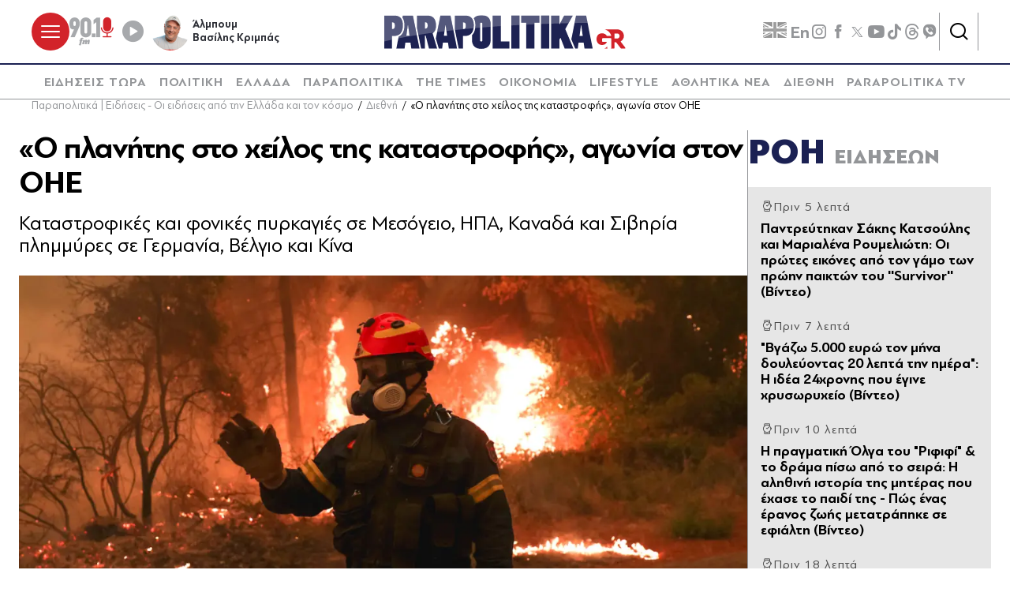

--- FILE ---
content_type: text/html; charset=utf-8
request_url: https://www.parapolitika.gr/diethni/article/1132056/o-planitis-sto-heilos-tis-katastrofis-agonia-ston-oie/$component/shared$ArticleSideShared%5B0%5D/
body_size: 3542
content:



<h3 class="gridLayout__title">
    <a href="/roi-eidiseon/" class="gridLayout__link">
        

&#x3A1;&#x39F;&#x397;
        <span class="gridLayout__text">
            

&#x395;&#x399;&#x394;&#x397;&#x3A3;&#x395;&#x3A9;&#x39D;
        </span>
    </a>
</h3>
<div class="gridLayout__colContent gridLayout__colContent--gray">



<article class="article article--typeMinimal article--typeEmphasized">


    

    <div class="article__details">
            <div class="article__top">
                        <div class="icon-clock"></div>


&#x3A0;&#x3C1;&#x3B9;&#x3BD; 5 &#x3BB;&#x3B5;&#x3C0;&#x3C4;&#x3AC;
            </div>  
        

        
            <h3 class="article__title">
                <a href="/lifestyle/article/1670834/padreutikan-sakis-katsoulis-kai-marialena-roumelioti-oi-protes-eikones-apo-ton-gamo-ton-proin-paikton-tou-survivor-video/" target="_self">
                    &#x3A0;&#x3B1;&#x3BD;&#x3C4;&#x3C1;&#x3B5;&#x3CD;&#x3C4;&#x3B7;&#x3BA;&#x3B1;&#x3BD; &#x3A3;&#x3AC;&#x3BA;&#x3B7;&#x3C2; &#x39A;&#x3B1;&#x3C4;&#x3C3;&#x3BF;&#x3CD;&#x3BB;&#x3B7;&#x3C2; &#x3BA;&#x3B1;&#x3B9; &#x39C;&#x3B1;&#x3C1;&#x3B9;&#x3B1;&#x3BB;&#x3AD;&#x3BD;&#x3B1; &#x3A1;&#x3BF;&#x3C5;&#x3BC;&#x3B5;&#x3BB;&#x3B9;&#x3CE;&#x3C4;&#x3B7;: &#x39F;&#x3B9; &#x3C0;&#x3C1;&#x3CE;&#x3C4;&#x3B5;&#x3C2; &#x3B5;&#x3B9;&#x3BA;&#x3CC;&#x3BD;&#x3B5;&#x3C2; &#x3B1;&#x3C0;&#x3CC; &#x3C4;&#x3BF;&#x3BD; &#x3B3;&#x3AC;&#x3BC;&#x3BF; &#x3C4;&#x3C9;&#x3BD; &#x3C0;&#x3C1;&#x3CE;&#x3B7;&#x3BD; &#x3C0;&#x3B1;&#x3B9;&#x3BA;&#x3C4;&#x3CE;&#x3BD; &#x3C4;&#x3BF;&#x3C5; &#x27;&#x27;Survivor&#x27;&#x27; (&#x392;&#x3AF;&#x3BD;&#x3C4;&#x3B5;&#x3BF;)
                </a>
            </h3>
        
        
        

    </div>
</article>


<article class="article article--typeMinimal article--typeEmphasized">


    

    <div class="article__details">
            <div class="article__top">
                        <div class="icon-clock"></div>


&#x3A0;&#x3C1;&#x3B9;&#x3BD; 7 &#x3BB;&#x3B5;&#x3C0;&#x3C4;&#x3AC;
            </div>  
        

        
            <h3 class="article__title">
                <a href="/viral/article/1670594/vgazo-5000-euro-ton-mina-douleuodas-20-lepta-tin-imera-i-idea-24hronis-pou-egine-hrusoruheio-video/" target="_self">
                    &quot;&#x392;&#x3B3;&#x3AC;&#x3B6;&#x3C9; 5.000 &#x3B5;&#x3C5;&#x3C1;&#x3CE; &#x3C4;&#x3BF;&#x3BD; &#x3BC;&#x3AE;&#x3BD;&#x3B1; &#x3B4;&#x3BF;&#x3C5;&#x3BB;&#x3B5;&#x3CD;&#x3BF;&#x3BD;&#x3C4;&#x3B1;&#x3C2; 20 &#x3BB;&#x3B5;&#x3C0;&#x3C4;&#x3AC; &#x3C4;&#x3B7;&#x3BD; &#x3B7;&#x3BC;&#x3AD;&#x3C1;&#x3B1;&quot;: &#x397; &#x3B9;&#x3B4;&#x3AD;&#x3B1; 24&#x3C7;&#x3C1;&#x3BF;&#x3BD;&#x3B7;&#x3C2; &#x3C0;&#x3BF;&#x3C5; &#x3AD;&#x3B3;&#x3B9;&#x3BD;&#x3B5; &#x3C7;&#x3C1;&#x3C5;&#x3C3;&#x3C9;&#x3C1;&#x3C5;&#x3C7;&#x3B5;&#x3AF;&#x3BF; (&#x392;&#x3AF;&#x3BD;&#x3C4;&#x3B5;&#x3BF;)
                </a>
            </h3>
        
        
        

    </div>
</article>


<article class="article article--typeMinimal article--typeEmphasized">


    

    <div class="article__details">
            <div class="article__top">
                        <div class="icon-clock"></div>


&#x3A0;&#x3C1;&#x3B9;&#x3BD; 10 &#x3BB;&#x3B5;&#x3C0;&#x3C4;&#x3AC;
            </div>  
        

        
            <h3 class="article__title">
                <a href="/stories/article/1670830/i-pragmatiki-olga-tou-rififi-to-drama-piso-apo-to-seira-i-alithini-istoria-tis-miteras-pou-ehase-to-paidi-tis-pos-enas-eranos-zois-metatrapike-se-efialti-video/" target="_self">
                    &#x397; &#x3C0;&#x3C1;&#x3B1;&#x3B3;&#x3BC;&#x3B1;&#x3C4;&#x3B9;&#x3BA;&#x3AE; &#x38C;&#x3BB;&#x3B3;&#x3B1; &#x3C4;&#x3BF;&#x3C5; &quot;&#x3A1;&#x3B9;&#x3C6;&#x3B9;&#x3C6;&#x3AF;&quot; &amp; &#x3C4;&#x3BF; &#x3B4;&#x3C1;&#x3AC;&#x3BC;&#x3B1; &#x3C0;&#x3AF;&#x3C3;&#x3C9; &#x3B1;&#x3C0;&#x3CC; &#x3C4;&#x3BF; &#x3C3;&#x3B5;&#x3B9;&#x3C1;&#x3AC;: &#x397; &#x3B1;&#x3BB;&#x3B7;&#x3B8;&#x3B9;&#x3BD;&#x3AE; &#x3B9;&#x3C3;&#x3C4;&#x3BF;&#x3C1;&#x3AF;&#x3B1; &#x3C4;&#x3B7;&#x3C2; &#x3BC;&#x3B7;&#x3C4;&#x3AD;&#x3C1;&#x3B1;&#x3C2; &#x3C0;&#x3BF;&#x3C5; &#x3AD;&#x3C7;&#x3B1;&#x3C3;&#x3B5; &#x3C4;&#x3BF; &#x3C0;&#x3B1;&#x3B9;&#x3B4;&#x3AF; &#x3C4;&#x3B7;&#x3C2; - &#x3A0;&#x3CE;&#x3C2; &#x3AD;&#x3BD;&#x3B1;&#x3C2; &#x3AD;&#x3C1;&#x3B1;&#x3BD;&#x3BF;&#x3C2; &#x3B6;&#x3C9;&#x3AE;&#x3C2; &#x3BC;&#x3B5;&#x3C4;&#x3B1;&#x3C4;&#x3C1;&#x3AC;&#x3C0;&#x3B7;&#x3BA;&#x3B5; &#x3C3;&#x3B5; &#x3B5;&#x3C6;&#x3B9;&#x3AC;&#x3BB;&#x3C4;&#x3B7; (&#x392;&#x3AF;&#x3BD;&#x3C4;&#x3B5;&#x3BF;)
                </a>
            </h3>
        
        
        

    </div>
</article>


<article class="article article--typeMinimal article--typeEmphasized">


        <div class="article__img ">



<figure >
    <picture>

                <source srcset="https://s.parapolitika.gr/images/743x418/jpg/files/2025-11-22/zelensky.webp" type="image/webp" media="(min-width: 640px)" />
                <source srcset="https://s.parapolitika.gr/images/743x418/jpg/files/2025-11-22/zelensky.jp2" type="image/jp2" media="(min-width: 640px)" />
                <source srcset="https://s.parapolitika.gr/images/352x208/jpg/files/2025-11-22/zelensky.webp" type="image/webp" media="(max-width: 639px)" />
                <source srcset="https://s.parapolitika.gr/images/352x208/jpg/files/2025-11-22/zelensky.jp2" type="image/jp2" media="(max-width: 639px)" />

            <img src="https://s.parapolitika.gr/images/743x418/jpg/files/2025-11-22/zelensky.jpg" alt="zelensky" loading="lazy" />
    </picture>
</figure>

            <a href="/diethni/article/1670828/zelenski-etoimo-to-eggrafo-gia-tis-egguiseis-pros-epikurosi-se-kogreso-kai-oukraniko-koinovoulio/" class="article__imgLink" aria-label="Article Link" target="_self"></a>
        </div>
    

    <div class="article__details">
            <div class="article__top">
                        <div class="icon-clock"></div>


&#x3A0;&#x3C1;&#x3B9;&#x3BD; 18 &#x3BB;&#x3B5;&#x3C0;&#x3C4;&#x3AC;
            </div>  
        

        
            <h3 class="article__title">
                <a href="/diethni/article/1670828/zelenski-etoimo-to-eggrafo-gia-tis-egguiseis-pros-epikurosi-se-kogreso-kai-oukraniko-koinovoulio/" target="_self">
                    &#x396;&#x3B5;&#x3BB;&#x3AD;&#x3BD;&#x3C3;&#x3BA;&#x3B9;: &#x388;&#x3C4;&#x3BF;&#x3B9;&#x3BC;&#x3BF; &#x3C4;&#x3BF; &#x3AD;&#x3B3;&#x3B3;&#x3C1;&#x3B1;&#x3C6;&#x3BF; &#x3B3;&#x3B9;&#x3B1; &#x3C4;&#x3B9;&#x3C2; &#x3B5;&#x3B3;&#x3B3;&#x3C5;&#x3AE;&#x3C3;&#x3B5;&#x3B9;&#x3C2; - &#x3A0;&#x3C1;&#x3BF;&#x3C2; &#x3B5;&#x3C0;&#x3B9;&#x3BA;&#x3CD;&#x3C1;&#x3C9;&#x3C3;&#x3B7; &#x3C3;&#x3B5; &#x39A;&#x3BF;&#x3B3;&#x3BA;&#x3C1;&#x3AD;&#x3C3;&#x3BF; &#x3BA;&#x3B1;&#x3B9; &#x3BF;&#x3C5;&#x3BA;&#x3C1;&#x3B1;&#x3BD;&#x3B9;&#x3BA;&#x3CC; &#x3BA;&#x3BF;&#x3B9;&#x3BD;&#x3BF;&#x3B2;&#x3BF;&#x3CD;&#x3BB;&#x3B9;&#x3BF;
                </a>
            </h3>
        
        
        

    </div>
</article>


<article class="article article--typeMinimal article--typeEmphasized">


    

    <div class="article__details">
            <div class="article__top">
                        <div class="icon-clock"></div>


&#x3A0;&#x3C1;&#x3B9;&#x3BD; 21 &#x3BB;&#x3B5;&#x3C0;&#x3C4;&#x3AC;
            </div>  
        

        
            <h3 class="article__title">
                <a href="/sports/article/1670803/italia-ellada-5-13-europaiko-protathlima-i-galazia-armada-egrapse-istoria-kai-xorkise-tin-katara-video/" target="_self">
                    &#x399;&#x3C4;&#x3B1;&#x3BB;&#x3AF;&#x3B1; - &#x395;&#x3BB;&#x3BB;&#x3AC;&#x3B4;&#x3B1; 5-12, &#x395;&#x3C5;&#x3C1;&#x3C9;&#x3C0;&#x3B1;&#x3CA;&#x3BA;&#x3CC; &#x3C0;&#x3C1;&#x3C9;&#x3C4;&#x3AC;&#x3B8;&#x3BB;&#x3B7;&#x3BC;&#x3B1; &#x3A0;&#x3CC;&#x3BB;&#x3BF;: &#x397; &quot;&#x3B3;&#x3B1;&#x3BB;&#x3AC;&#x3B6;&#x3B9;&#x3B1; &#x3B1;&#x3C1;&#x3BC;&#x3AC;&#x3B4;&#x3B1;&quot; &#x3AD;&#x3B3;&#x3C1;&#x3B1;&#x3C8;&#x3B5; &#x3B9;&#x3C3;&#x3C4;&#x3BF;&#x3C1;&#x3AF;&#x3B1; &#x3BA;&#x3B1;&#x3B9; &#x3BE;&#x3CC;&#x3C1;&#x3BA;&#x3B9;&#x3C3;&#x3B5; &#x3C4;&#x3B7;&#x3BD; &#x3BA;&#x3B1;&#x3C4;&#x3AC;&#x3C1;&#x3B1;! (&#x392;&#x3AF;&#x3BD;&#x3C4;&#x3B5;&#x3BF;)
                </a>
            </h3>
        
        
        

    </div>
</article>


<article class="article article--typeMinimal article--typeEmphasized">


    

    <div class="article__details">
            <div class="article__top">
                        <div class="icon-clock"></div>


&#x3A0;&#x3C1;&#x3B9;&#x3BD; 22 &#x3BB;&#x3B5;&#x3C0;&#x3C4;&#x3AC;
            </div>  
        

        
            <h3 class="article__title">
                <a href="/parapolitika/article/1670584/pos-o-protopapas-ekleise-to-hasma-anamesa-se-douka-geroulano/" target="_self">
                    &#x3A0;&#x3CE;&#x3C2; &#x3BF; &#x3A0;&#x3C1;&#x3C9;&#x3C4;&#x3CC;&#x3C0;&#x3B1;&#x3C0;&#x3B1;&#x3C2; &#x27;&#x27;&#x3AD;&#x3BA;&#x3BB;&#x3B5;&#x3B9;&#x3C3;&#x3B5; &#x3C4;&#x3BF; &#x3C7;&#x3AC;&#x3C3;&#x3BC;&#x3B1;&#x27;&#x27; &#x3B1;&#x3BD;&#x3AC;&#x3BC;&#x3B5;&#x3C3;&#x3B1; &#x3C3;&#x3B5; &#x394;&#x3BF;&#x3CD;&#x3BA;&#x3B1; &amp; &#x393;&#x3B5;&#x3C1;&#x3BF;&#x3C5;&#x3BB;&#x3AC;&#x3BD;&#x3BF;
                </a>
            </h3>
        
        
        

    </div>
</article>


<article class="article article--typeMinimal article--typeEmphasized">


    

    <div class="article__details">
            <div class="article__top">
                        <div class="icon-clock"></div>


&#x3A0;&#x3C1;&#x3B9;&#x3BD; 28 &#x3BB;&#x3B5;&#x3C0;&#x3C4;&#x3AC;
            </div>  
        

        
            <h3 class="article__title">
                <a href="/media/article/1670824/giorgos-liagas-terens-kouik-den-nomizo-oti-tha-kratisei-polu-boro-na-arhiso-kai-na-metrao-kai-adistrofa/" target="_self">
                    &#x393;&#x3B9;&#x3CE;&#x3C1;&#x3B3;&#x3BF;&#x3C2; &#x39B;&#x3B9;&#x3AC;&#x3B3;&#x3BA;&#x3B1;&#x3C2; &amp; &#x3A4;&#x3AD;&#x3C1;&#x3B5;&#x3BD;&#x3C2; &#x39A;&#x3BF;&#x3C5;&#x3AF;&#x3BA;: &quot;&#x394;&#x3B5;&#x3BD; &#x3BD;&#x3BF;&#x3BC;&#x3AF;&#x3B6;&#x3C9; &#x3CC;&#x3C4;&#x3B9; &#x3B8;&#x3B1; &#x3BA;&#x3C1;&#x3B1;&#x3C4;&#x3AE;&#x3C3;&#x3B5;&#x3B9; &#x3C0;&#x3BF;&#x3BB;&#x3CD;, &#x3BC;&#x3C0;&#x3BF;&#x3C1;&#x3CE; &#x3BD;&#x3B1; &#x3B1;&#x3C1;&#x3C7;&#x3AF;&#x3C3;&#x3C9; &#x3BA;&#x3B1;&#x3B9; &#x3BD;&#x3B1; &#x3BC;&#x3B5;&#x3C4;&#x3C1;&#x3AC;&#x3C9; &#x3BA;&#x3B1;&#x3B9; &#x3B1;&#x3BD;&#x3C4;&#x3AF;&#x3C3;&#x3C4;&#x3C1;&#x3BF;&#x3C6;&#x3B1;&quot;
                </a>
            </h3>
        
        
        

    </div>
</article>


<article class="article article--typeMinimal article--typeEmphasized">


        <div class="article__img ">



<figure >
    <picture>

                <source srcset="https://s.parapolitika.gr/images/743x418/jpg/files/2026-01-25/feidias-panagioutou-thiella-antidraseon.webp" type="image/webp" media="(min-width: 640px)" />
                <source srcset="https://s.parapolitika.gr/images/743x418/jpg/files/2026-01-25/feidias-panagioutou-thiella-antidraseon.jp2" type="image/jp2" media="(min-width: 640px)" />
                <source srcset="https://s.parapolitika.gr/images/352x208/jpg/files/2026-01-25/feidias-panagioutou-thiella-antidraseon.webp" type="image/webp" media="(max-width: 639px)" />
                <source srcset="https://s.parapolitika.gr/images/352x208/jpg/files/2026-01-25/feidias-panagioutou-thiella-antidraseon.jp2" type="image/jp2" media="(max-width: 639px)" />

            <img src="https://s.parapolitika.gr/images/743x418/jpg/files/2026-01-25/feidias-panagioutou-thiella-antidraseon.jpg" alt="Φειδίας Παναγιώτου: Θύελλα αντιδράσεων μετά το προσβλητικό σχόλιο για άτομα με νοητική αναπηρία και Παραολυμπιονίκες " loading="lazy" />
    </picture>
</figure>

            <a href="/politiki/article/1670821/feidias-panagiotou-thuella-adidraseon-meta-to-prosvlitiko-sholio-gia-atoma-me-noitiki-anapiria-kai-paraolubionikes-kommata-kai-foreis-zitoun-na-apologithei/" class="article__imgLink" aria-label="Article Link" target="_self"></a>
        </div>
    

    <div class="article__details">
            <div class="article__top">
                        <div class="icon-clock"></div>


&#x3A0;&#x3C1;&#x3B9;&#x3BD; 34 &#x3BB;&#x3B5;&#x3C0;&#x3C4;&#x3AC;
            </div>  
        

        
            <h3 class="article__title">
                <a href="/politiki/article/1670821/feidias-panagiotou-thuella-adidraseon-meta-to-prosvlitiko-sholio-gia-atoma-me-noitiki-anapiria-kai-paraolubionikes-kommata-kai-foreis-zitoun-na-apologithei/" target="_self">
                    &#x3A6;&#x3B5;&#x3B9;&#x3B4;&#x3AF;&#x3B1;&#x3C2; &#x3A0;&#x3B1;&#x3BD;&#x3B1;&#x3B3;&#x3B9;&#x3CE;&#x3C4;&#x3BF;&#x3C5;: &#x398;&#x3CD;&#x3B5;&#x3BB;&#x3BB;&#x3B1; &#x3B1;&#x3BD;&#x3C4;&#x3B9;&#x3B4;&#x3C1;&#x3AC;&#x3C3;&#x3B5;&#x3C9;&#x3BD; &#x3BC;&#x3B5;&#x3C4;&#x3AC; &#x3C4;&#x3BF; &#x3C0;&#x3C1;&#x3BF;&#x3C3;&#x3B2;&#x3BB;&#x3B7;&#x3C4;&#x3B9;&#x3BA;&#x3CC; &#x3C3;&#x3C7;&#x3CC;&#x3BB;&#x3B9;&#x3BF; &#x3B3;&#x3B9;&#x3B1; &#x3AC;&#x3C4;&#x3BF;&#x3BC;&#x3B1; &#x3BC;&#x3B5; &#x3BD;&#x3BF;&#x3B7;&#x3C4;&#x3B9;&#x3BA;&#x3AE; &#x3B1;&#x3BD;&#x3B1;&#x3C0;&#x3B7;&#x3C1;&#x3AF;&#x3B1; &#x3BA;&#x3B1;&#x3B9; &#x3A0;&#x3B1;&#x3C1;&#x3B1;&#x3BF;&#x3BB;&#x3C5;&#x3BC;&#x3C0;&#x3B9;&#x3BF;&#x3BD;&#x3AF;&#x3BA;&#x3B5;&#x3C2; - &#x39A;&#x3CC;&#x3BC;&#x3BC;&#x3B1;&#x3C4;&#x3B1; &#x3BA;&#x3B1;&#x3B9; &#x3C6;&#x3BF;&#x3C1;&#x3B5;&#x3AF;&#x3C2; &#x3B6;&#x3B7;&#x3C4;&#x3BF;&#x3CD;&#x3BD; &#x3BD;&#x3B1; &#x3B1;&#x3C0;&#x3BF;&#x3BB;&#x3BF;&#x3B3;&#x3B7;&#x3B8;&#x3B5;&#x3AF;
                </a>
            </h3>
        
        
        

    </div>
</article>


<article class="article article--typeMinimal article--typeEmphasized">


    

    <div class="article__details">
            <div class="article__top">
                        <div class="icon-clock"></div>


&#x3A0;&#x3C1;&#x3B9;&#x3BD; 37 &#x3BB;&#x3B5;&#x3C0;&#x3C4;&#x3AC;
            </div>  
        

        
            <h3 class="article__title">
                <a href="/politiki/article/1670167/oi-upourgoi-kleidia-kai-oi-stathoi-tis-diakuvernisis-oi-10-nomothetikes-protovoulies-kai-oi-metarruthmiseis-gia-to-2026/" target="_self">
                    &#x39F;&#x3B9; &#x3C5;&#x3C0;&#x3BF;&#x3C5;&#x3C1;&#x3B3;&#x3BF;&#x3AF; - &#x3BA;&#x3BB;&#x3B5;&#x3B9;&#x3B4;&#x3B9;&#x3AC; &#x3BA;&#x3B1;&#x3B9; &#x3BF;&#x3B9; &#x3C3;&#x3C4;&#x3B1;&#x3B8;&#xB5;&#x3BF;&#x3AF; &#x3C4;&#x3B7;&#x3C2; &#x3B4;&#x3B9;&#x3B1;&#x3BA;&#x3C5;&#x3B2;&#x3AD;&#x3C1;&#x3BD;&#x3B7;&#x3C3;&#x3B7;&#x3C2;: O&#x3B9; 10 &#x3BD;&#x3BF;&#x3BC;&#x3BF;&#x3B8;&#x3B5;&#x3C4;&#x3B9;&#x3BA;&#x3AD;&#x3C2; &#x3C0;&#x3C1;&#x3C9;&#x3C4;&#x3BF;&#x3B2;&#x3BF;&#x3C5;&#x3BB;&#x3AF;&#x3B5;&#x3C2; &#x3BA;&#x3B1;&#x3B9; &#x3BF;&#x3B9; &#x3BC;&#x3B5;&#x3C4;&#x3B1;&#x3C1;&#x3C1;&#x3C5;&#x3B8;&#x3BC;&#x3AF;&#x3C3;&#x3B5;&#x3B9;&#x3C2; &#x3B3;&#x3B9;&#x3B1; &#x3C4;&#x3BF; 2026
                </a>
            </h3>
        
        
        

    </div>
</article>


<article class="article article--typeMinimal article--typeEmphasized">


    

    <div class="article__details">
            <div class="article__top">
                        <div class="icon-clock"></div>


&#x3A0;&#x3C1;&#x3B9;&#x3BD; 37 &#x3BB;&#x3B5;&#x3C0;&#x3C4;&#x3AC;
            </div>  
        

        
            <h3 class="article__title">
                <a href="/sports/article/1670825/premier-league-astamatiti-i-tselsi-tou-rosenior-terastia-niki-sotirias-gia-ti-notigham/" target="_self">
                    Premier League: &#x391;&#x3C3;&#x3C4;&#x3B1;&#x3BC;&#x3AC;&#x3C4;&#x3B7;&#x3C4;&#x3B7; &#x3B7; &#x3A4;&#x3C3;&#x3AD;&#x3BB;&#x3C3;&#x3B9; &#x3C4;&#x3BF;&#x3C5; &#x3A1;&#x3BF;&#x3C3;&#x3B5;&#x3BD;&#x3B9;&#x3CC;&#x3C1;, &#x3C4;&#x3B5;&#x3C1;&#x3AC;&#x3C3;&#x3C4;&#x3B9;&#x3B1; &#x3BD;&#x3AF;&#x3BA;&#x3B7; - &#x3C3;&#x3C9;&#x3C4;&#x3B7;&#x3C1;&#x3AF;&#x3B1;&#x3C2; &#x3B3;&#x3B9;&#x3B1; &#x3C4;&#x3B7; &#x39D;&#x3CC;&#x3C4;&#x3B9;&#x3B3;&#x3C7;&#x3B1;&#x3BC;
                </a>
            </h3>
        
        
        

    </div>
</article></div>

--- FILE ---
content_type: application/x-javascript; charset=utf-8
request_url: https://servicer.mgid.com/1672599/1?nocmp=1&sessionId=697654b6-0566b&sessionPage=1&sessionNumberWeek=1&sessionNumber=1&tcfV2=1&cbuster=1769362620927752120689&pvid=ebf6f5a8-c23e-418c-93e9-abecd5c2e074&implVersion=17&lct=1763555940&mp4=1&ap=1&consentStrLen=0&wlid=729afa42-a4e7-4733-a734-a684b602d3c1&ogtitle=%C2%ABO%20%CF%80%CE%BB%CE%B1%CE%BD%CE%AE%CF%84%CE%B7%CF%82%20%CF%83%CF%84%CE%BF%20%CF%87%CE%B5%CE%AF%CE%BB%CE%BF%CF%82%20%CF%84%CE%B7%CF%82%20%CE%BA%CE%B1%CF%84%CE%B1%CF%83%CF%84%CF%81%CE%BF%CF%86%CE%AE%CF%82%C2%BB%2C%20%CE%B1%CE%B3%CF%89%CE%BD%CE%AF%CE%B1%20%CF%83%CF%84%CE%BF%CE%BD%20%CE%9F%CE%97%CE%95&uniqId=0a405&niet=4g&nisd=false&jsp=head&evt=%5B%7B%22event%22%3A1%2C%22methods%22%3A%5B1%2C2%5D%7D%2C%7B%22event%22%3A2%2C%22methods%22%3A%5B1%2C2%5D%7D%5D&pv=5&jsv=es6&dpr=1&hashCommit=cbd500eb&apt=2021-08-09T11%3A51%3A00%2B03%3A00&tfre=30296&scale_metric_1=64.00&scale_metric_2=258.06&scale_metric_3=100.00&w=1232&h=916&tl=0&tlp=1,2,3,4,5,6,7,8,9&sz=399x417;399x267&szp=1,2,4,5,7,8;3,6,9&szl=1,2,3;4,5,6;7,8,9&cxurl=https%3A%2F%2Fwww.parapolitika.gr%2Fdiethni%2Farticle%2F1132056%2Fo-planitis-sto-heilos-tis-katastrofis-agonia-ston-oie%2F&ref=&lu=https%3A%2F%2Fwww.parapolitika.gr%2Fdiethni%2Farticle%2F1132056%2Fo-planitis-sto-heilos-tis-katastrofis-agonia-ston-oie%2F
body_size: 3939
content:
var _mgq=_mgq||[];
_mgq.push(["MarketGidLoadGoods1672599_0a405",[
["Brainberries","15584670","1","Who Knew Ryan Reynolds Was Capable Of This?","","0","","","","H44d_Wek4OMSyQDd7x_y8XqSZwLU5VIq08Gk21MaszsapdNfMSdeT6HcNSRANd81J5-V9RiSmN6raXcKPkq-dimdQs02jvpVOg6x3Esq9ZYFK4pJnqSd1MMwnM0ApTwv",{"i":"https://s-img.mgid.com/g/15584670/492x277/-/[base64].webp?v=1769362621-_nxaP0VpmYczKGPp5_rMmUHYjReeZ7H68Bv4bqylkek","l":"https://clck.mgid.com/ghits/15584670/i/58003322/0/pp/1/1?h=H44d_Wek4OMSyQDd7x_y8XqSZwLU5VIq08Gk21MaszsapdNfMSdeT6HcNSRANd81J5-V9RiSmN6raXcKPkq-dimdQs02jvpVOg6x3Esq9ZYFK4pJnqSd1MMwnM0ApTwv&rid=751ff69c-fa14-11f0-a2b2-d404e6f97680&tt=Direct&att=3&afrd=296&iv=17&ct=1&gdprApplies=0&muid=q0p1JhVeo2B9&st=-300&mp4=1&h2=RGCnD2pppFaSHdacZpvmnrKs3NEoz9rroTgLYydx17fbBggaanGbaSKk7HiZbHnYGTxauBCpnKgUv0UrUhcsqg**","adc":[],"sdl":0,"dl":"","type":"w","media-type":"static","clicktrackers":[],"cta":"Learn more","cdt":"","b":0.01,"catId":239,"tri":"75203fbe-fa14-11f0-a2b2-d404e6f97680","crid":"15584670"}],
["Brainberries","10881023","1","Celebrities Who Are BFF With Their Moms","","0","","","","H44d_Wek4OMSyQDd7x_y8eFHkCF2drhIzlvQ3lkhXkVoZLxpS_7amwF4Xax3In2iJ5-V9RiSmN6raXcKPkq-dimdQs02jvpVOg6x3Esq9ZYkfP7mUBnL_zBX9U0IEICe",{"i":"https://s-img.mgid.com/g/10881023/492x277/-/[base64].webp?v=1769362621-dAD3zhgBP6J5nHDV5Xzr-DhMQWhjF0bpp-KWl-C_7Kk","l":"https://clck.mgid.com/ghits/10881023/i/58003322/0/pp/2/1?h=H44d_Wek4OMSyQDd7x_y8eFHkCF2drhIzlvQ3lkhXkVoZLxpS_7amwF4Xax3In2iJ5-V9RiSmN6raXcKPkq-dimdQs02jvpVOg6x3Esq9ZYkfP7mUBnL_zBX9U0IEICe&rid=751ff69c-fa14-11f0-a2b2-d404e6f97680&tt=Direct&att=3&afrd=296&iv=17&ct=1&gdprApplies=0&muid=q0p1JhVeo2B9&st=-300&mp4=1&h2=RGCnD2pppFaSHdacZpvmnrKs3NEoz9rroTgLYydx17fbBggaanGbaSKk7HiZbHnYGTxauBCpnKgUv0UrUhcsqg**","adc":[],"sdl":0,"dl":"","type":"w","media-type":"static","clicktrackers":[],"cta":"Learn more","cdt":"","b":0.01,"catId":239,"tri":"75203fc4-fa14-11f0-a2b2-d404e6f97680","crid":"10881023"}],
["parapolitika.gr","1406279173","1","Παντρεύτηκαν Σάκης Κατσούλης και Μαριαλένα Ρουμελιώτη: Οι πρώτες εικόνες α…","Lifestyle - Στιγμιότυπα από τον γάμο τους","0","","","","H44d_Wek4OMSyQDd7x_y8a_3JlC1x8Ps97MGqT38CkjKK5hVvC4bZ3vUV3RcfNdjbZ_xJKiiD8AKC5w_5brtjXQwycJl06zoM6SbI0RfRM0e3iLxbF5O1WrwUhKefQnd",{"i":"https://s-img.mgid.com/l/881296/492x277/-/aHR0cHM6Ly93d3cucGFyYXBvbGl0aWthLmdyL2ltYWdlcy82NDB4MzYwL2pwZy9maWxlcy8yMDI2LTAxLTI1L2dhbW9zLXNha2lzLW1hcmlhbGVuYS5qcGc.webp?v=1769362621-voJmHQyBQ0qsqLJGa9oauXaBOkt_9owANLMTbCXjPY8","l":"https://www.parapolitika.gr/lifestyle/article/1670834/padreutikan-sakis-katsoulis-kai-marialena-roumelioti-oi-protes-eikones-apo-ton-gamo-ton-proin-paikton-tou-survivor-video/","adc":[],"sdl":0,"dl":"","type":"i","media-type":"static","clicktrackers":[],"cta":"Μάθε περισσότερα","cdt":"","tri":"75203fc5-fa14-11f0-a2b2-d404e6f97680","crid":"1406279173"}],
["parapolitika.gr","1406278446","1","\"Βγάζω 5.000 ευρώ τον μήνα δουλεύοντας 20 λεπτά την ημέρα\": Η ιδέα 24χρονη…","Viral ειδήσεις - Ο τρόπος και το ''κόλπο''","0","","","","H44d_Wek4OMSyQDd7x_y8SvuqoH2BtrQuGqnupO_3l2raxbd1TWUQ8gIFr5grWFhbZ_xJKiiD8AKC5w_5brtjXQwycJl06zoM6SbI0RfRM1trYPArRHy7yum9wj7up4d",{"i":"https://s-img.mgid.com/l/881296/492x277/-/aHR0cHM6Ly93d3cucGFyYXBvbGl0aWthLmdyL2ltYWdlcy82NDB4MzYwLzEvanBnL2ZpbGVzLzIwMjYtMDEtMjUvdmdhemVpLTUwMDAtZXVyby10b24tbWluYS1kb3VsZXVvbnRhcy0yMC1sZXB0YS10aW4taW1lcmEuanBn.webp?v=1769362621-gVqqSUMx1sRwKoBmj0gpNPtf2_FzIyaclX2KsrYsVAw","l":"https://www.parapolitika.gr/viral/article/1670594/vgazo-5000-euro-ton-mina-douleuodas-20-lepta-tin-imera-i-idea-24hronis-pou-egine-hrusoruheio-video/","adc":[],"sdl":0,"dl":"","type":"i","media-type":"static","clicktrackers":[],"cta":"Μάθε περισσότερα","cdt":"","tri":"75203fc6-fa14-11f0-a2b2-d404e6f97680","crid":"1406278446"}],
["Brainberries","14936939","1","These Were Not The Easiest Of Times, As WWII Was About To Begin","","0","","","","H44d_Wek4OMSyQDd7x_y8fCeA7PfqhPJqZ9COMBbsW3xMwR_xRnpf5BVLTLY9-ChJ5-V9RiSmN6raXcKPkq-dimdQs02jvpVOg6x3Esq9ZZ7HY1qbM2T2QBsXDzcr7Gw",{"i":"https://s-img.mgid.com/g/14936939/492x277/-/[base64].webp?v=1769362621-K5gas26JVjn_eqoRDiTVQwuWahArgxe-4PUSH6iF60s","l":"https://clck.mgid.com/ghits/14936939/i/58003322/0/pp/5/1?h=H44d_Wek4OMSyQDd7x_y8fCeA7PfqhPJqZ9COMBbsW3xMwR_xRnpf5BVLTLY9-ChJ5-V9RiSmN6raXcKPkq-dimdQs02jvpVOg6x3Esq9ZZ7HY1qbM2T2QBsXDzcr7Gw&rid=751ff69c-fa14-11f0-a2b2-d404e6f97680&tt=Direct&att=3&afrd=296&iv=17&ct=1&gdprApplies=0&muid=q0p1JhVeo2B9&st=-300&mp4=1&h2=RGCnD2pppFaSHdacZpvmnrKs3NEoz9rroTgLYydx17fbBggaanGbaSKk7HiZbHnYGTxauBCpnKgUv0UrUhcsqg**","adc":[],"sdl":0,"dl":"","type":"w","media-type":"static","clicktrackers":[],"cta":"Learn more","cdt":"","b":0.01,"catId":230,"tri":"75203fc8-fa14-11f0-a2b2-d404e6f97680","crid":"14936939"}],
["parapolitika.gr","1406277518","1","Η πραγματική Όλγα του \"Ριφιφί\" & το δράμα πίσω από το σειρά: Η αληθινή ιστ…","Stories - Πίσω από τη λάμψη της τηλεοπτικής επιτυχίας και την αδρεναλίνη της \"ληστείας του αιώνα\", η σειρά \"Ριφιφί\" κρύβει μια βαθιά ανθρώπινη τραγωδία που ξεπερνά κάθε σενάριο μυθοπλασίας","0","","","","H44d_Wek4OMSyQDd7x_y8VLfcIKQZ3rbt5dOOppkcWYhNFYiCRSKYEbesnTNJmwqbZ_xJKiiD8AKC5w_5brtjXQwycJl06zoM6SbI0RfRM0OaGJzx7P_vl-9vcGxW6Ns",{"i":"https://s-img.mgid.com/l/881296/492x277/-/aHR0cHM6Ly93d3cucGFyYXBvbGl0aWthLmdyL2ltYWdlcy82NDB4MzYwL2pwZy9maWxlcy8yMDI2LTAxLTI1L3JpZmlmaS1vbGdhLmpwZw.webp?v=1769362621-N56z-Fqbwx4FfATCJeRCED1Biqt2ySVRYB4dZTDujGQ","l":"https://www.parapolitika.gr/stories/article/1670830/i-pragmatiki-olga-tou-rififi-to-drama-piso-apo-to-seira-i-alithini-istoria-tis-miteras-pou-ehase-to-paidi-tis-pos-enas-eranos-zois-metatrapike-se-efialti-video/","adc":[],"sdl":0,"dl":"","type":"i","media-type":"static","clicktrackers":[],"cta":"Μάθε περισσότερα","cdt":"","tri":"75203fcb-fa14-11f0-a2b2-d404e6f97680","crid":"1406277518"}],
["Brainberries","16005832","1","Hollywood's Inaccurate Portrayal of Reality - Take a Look Inside!","","0","","","","H44d_Wek4OMSyQDd7x_y8X_pPowz5BCAPGN73-pVwHZJrmp_E0yHm_kQTkqONg0GJ5-V9RiSmN6raXcKPkq-dimdQs02jvpVOg6x3Esq9ZY9CL1Zmpyqlt6eVzRbomDm",{"i":"https://s-img.mgid.com/g/16005832/492x277/-/[base64].webp?v=1769362621-v17nJvXmWjWQpHcBBBTyAYw7JVjnlWYQWlIPBsCtBm4","l":"https://clck.mgid.com/ghits/16005832/i/58003322/0/pp/7/1?h=H44d_Wek4OMSyQDd7x_y8X_pPowz5BCAPGN73-pVwHZJrmp_E0yHm_kQTkqONg0GJ5-V9RiSmN6raXcKPkq-dimdQs02jvpVOg6x3Esq9ZY9CL1Zmpyqlt6eVzRbomDm&rid=751ff69c-fa14-11f0-a2b2-d404e6f97680&tt=Direct&att=3&afrd=296&iv=17&ct=1&gdprApplies=0&muid=q0p1JhVeo2B9&st=-300&mp4=1&h2=RGCnD2pppFaSHdacZpvmnrKs3NEoz9rroTgLYydx17fbBggaanGbaSKk7HiZbHnYGTxauBCpnKgUv0UrUhcsqg**","adc":[],"sdl":0,"dl":"","type":"w","media-type":"static","clicktrackers":[],"cta":"Learn more","cdt":"","b":0.01,"catId":230,"tri":"75203fcd-fa14-11f0-a2b2-d404e6f97680","crid":"16005832"}],
["parapolitika.gr","1406275662","1","Ζελένσκι: Έτοιμο το έγγραφο για τις εγγυήσεις - Προς επικύρωση σε Κογκρέσο…","Διεθνή - Το αμερικανικό έγγραφο που αναφέρεται στις εγγυήσεις ασφαλείας για την Ουκρανία είναι έτοιμο και το Κίεβο αναμένει να μάθει πότε και πού θα το υπογράψει, σύμφωνα με όσα ανακοίνωσε ο Ουκρανός πρόεδρος Βολοντίμιρ Ζελένσκι σήμερα, Κυριακή (25/1).","0","","","","H44d_Wek4OMSyQDd7x_y8SMYFXql4GlInVgCOuCFLo4gEHsbLafZd-BV4ODfzhkfbZ_xJKiiD8AKC5w_5brtjXQwycJl06zoM6SbI0RfRM0Z3-1G7MFNtiDnh6aB-Bo9",{"i":"https://s-img.mgid.com/l/881296/492x277/-/aHR0cHM6Ly93d3cucGFyYXBvbGl0aWthLmdyL2ltYWdlcy82NDB4MzYwL2pwZy9maWxlcy8yMDI1LTExLTIyL3plbGVuc2t5LmpwZw.webp?v=1769362621-PxdZTNB3Nfbsyu0kB_FE4zYYSyYS9UokuSK8ssmFXHs","l":"https://www.parapolitika.gr/diethni/article/1670828/zelenski-etoimo-to-eggrafo-gia-tis-egguiseis-pros-epikurosi-se-kogreso-kai-oukraniko-koinovoulio/","adc":[],"sdl":0,"dl":"","type":"i","media-type":"static","clicktrackers":[],"cta":"Μάθε περισσότερα","cdt":"","tri":"75203fd0-fa14-11f0-a2b2-d404e6f97680","crid":"1406275662"}],
["parapolitika.gr","1406275048","1","Ιταλία - Ελλάδα 5-12, Ευρωπαϊκό πρωτάθλημα: Η \"γαλάζια αρμάδα\" έγραψε ιστο…","Αθλητικά νέα - Η καταπληκτική εθνική Ελλάδος του Θοδωρή Βλάχου... έπνιξε την Ιταλία στο μικρό τελικό (13-5) και με επίδειξη δύναμης κατάκτησε το πρώτο μετάλλιο της ιστορίας της σε Ευρωπαϊκό Πρωτάθλημα Υδατοσφαίρισης","0","","","","H44d_Wek4OMSyQDd7x_y8VRM7UaIPUefdsDvQXWZ5TcvEgIh0sji0SAwSCKMgVR_bZ_xJKiiD8AKC5w_5brtjXQwycJl06zoM6SbI0RfRM1-7ZgV18zicC4uiCI2nxOD",{"i":"https://s-img.mgid.com/l/881296/492x277/-/aHR0cHM6Ly93d3cucGFyYXBvbGl0aWthLmdyL2ltYWdlcy82NDB4MzYwL2pwZy9maWxlcy8yMDI2LTAxLTI1L2l0YWxpYS1lbGxhZGEtZXZyb3BhaWtvLmpwZw.webp?v=1769362621-fnuYh_6n6NJV9Oge-KE7CeH84LZbn--tVL-B5R3IOUE","l":"https://www.parapolitika.gr/sports/article/1670803/italia-ellada-5-13-europaiko-protathlima-i-galazia-armada-egrapse-istoria-kai-xorkise-tin-katara-video/","adc":[],"sdl":0,"dl":"","type":"i","media-type":"static","clicktrackers":[],"cta":"Μάθε περισσότερα","cdt":"","tri":"75203fd2-fa14-11f0-a2b2-d404e6f97680","crid":"1406275048"}],],
{"awc":{},"dt":"desktop","ts":"","tt":"Direct","isBot":1,"h2":"RGCnD2pppFaSHdacZpvmnrKs3NEoz9rroTgLYydx17fbBggaanGbaSKk7HiZbHnYGTxauBCpnKgUv0UrUhcsqg**","ats":0,"rid":"751ff69c-fa14-11f0-a2b2-d404e6f97680","pvid":"ebf6f5a8-c23e-418c-93e9-abecd5c2e074","iv":17,"brid":32,"muidn":"q0p1JhVeo2B9","dnt":0,"cv":2,"afrd":296,"consent":true,"adv_src_id":125288}]);
_mgqp();


--- FILE ---
content_type: text/plain;charset=UTF-8
request_url: https://cdn.membrana.media/video/par/desktop/videoSources.json
body_size: -142
content:
[{"id":1002392,"src":"https://membrana-cdn.media/video/par/custom-1002392-20260125-desktop.mp4","poster":"https://membrana-cdn.media/video/par/custom-1002392-20260125-0.webp","duration":90,"type":"video/mp4","publication_date":"2026-01-25","title":"parapolitika.gr"}]